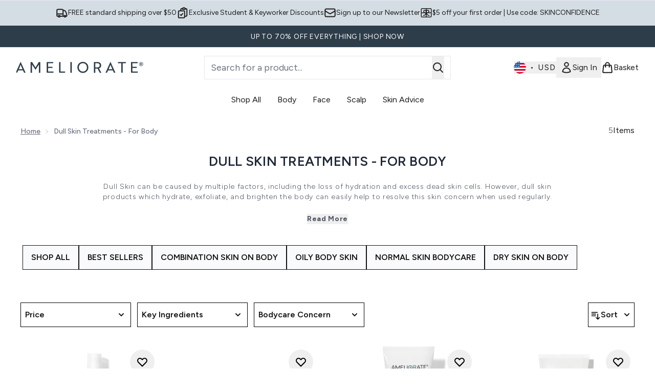

--- FILE ---
content_type: text/css
request_url: https://us.ameliorate.com/ssr-assets/ameliorate/tenant-v80.css
body_size: -124
content:
body,
h3,
h2,
p {
  font-family: 'Figtree', sans-serif;
  color: #1e1e1e;
}
[data-theme='ameliorate'] .usp-banner {
  background-color: #d4dde4;
}
[data-theme='ameliorate'] .strip-banner.stripBanner {
  background-color: #2d3d4a;
  span {
    text-transform: none;
    font-weight: 400;
    font-size: 16px;
    line-height: 24px;
  }
  &:hover {
    color: #323e48;
    text-decoration: none;
    background-color: inherit;
  }
  &:focus {
    background-color: #323e48;
    text-decoration: underline;
    outline-offset: -4px;
    span {
      color: #ffffff;
    }
  }
}
[data-theme='ameliorate'] .footer-style {
  background: #fcfcfa;
}
[data-theme='ameliorate'] .override-font-weight {
  font-weight: 500;
}
[data-theme='ameliorate'] #site-header-nav > *:hover {
  text-decoration: underline;
}
[data-theme='ameliorate'] .primary-banner-title {
  font-size: 2.25rem;
  font-weight: 400;
  line-height: 2.5rem;
  color: #2d3d4a;
}
[data-theme='ameliorate'] .primary-banner-subtitle {
  font-size: 1.35rem;
  line-height: 1.85rem;
  color: #2d3d4a;
  line-height: 24px;
  margin-top: 12px;
}
[data-theme='ameliorate'] .override-border {
  border: none;
}
[data-theme='ameliorate'] .override-price-style {
  font-size: 18px;
  font-weight: 600;
}
[data-theme='ameliorate'] .carousel-tab {
  color: #1e1e1e;
  text-decoration: none;
}
[data-theme='ameliorate'] .global-primary-banner__ctas .btn {
  background-color: #2d3d4a;
  color: #fff;
}
[data-theme='ameliorate'] .pap-banner {
  width: auto;
}
